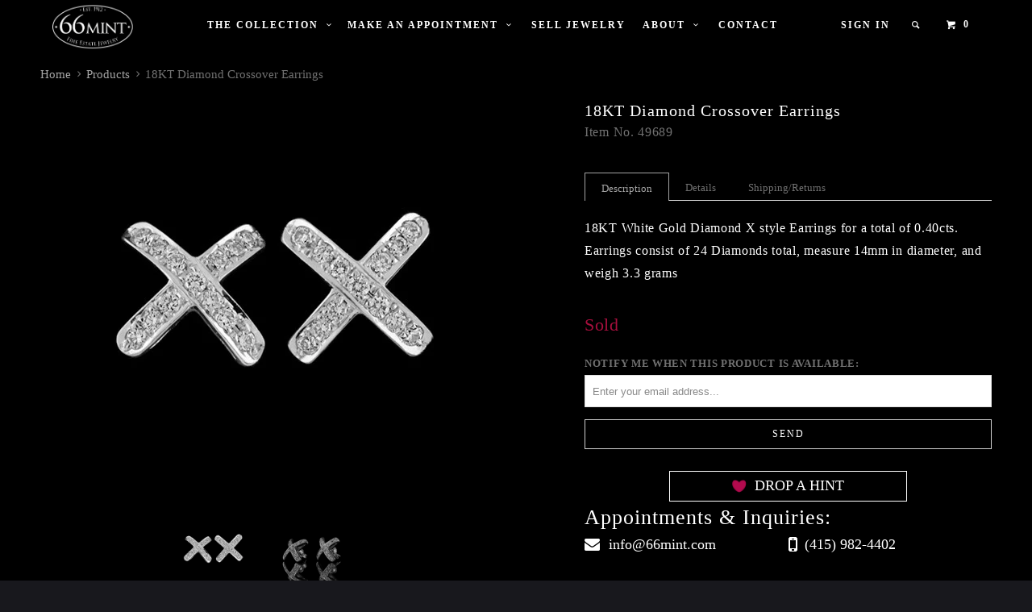

--- FILE ---
content_type: text/javascript; charset=utf-8
request_url: https://www.66mint.com/products/18kt-diamond-crossover-earrings.js
body_size: 280
content:
{"id":7253214913,"title":"18KT Diamond Crossover Earrings","handle":"18kt-diamond-crossover-earrings","description":"\u003cp\u003e18KT White Gold Diamond X style Earrings for a total of 0.40cts.  Earrings consist of 24 Diamonds total, measure 14mm in diameter, and weigh 3.3 grams\u003c\/p\u003e\n\n","published_at":"2016-08-03T17:48:26-07:00","created_at":"2016-08-03T17:48:27-07:00","vendor":"66mint","type":"Recently Sold","tags":[],"price":42500,"price_min":42500,"price_max":42500,"available":false,"price_varies":false,"compare_at_price":null,"compare_at_price_min":0,"compare_at_price_max":0,"compare_at_price_varies":false,"variants":[{"id":22859224833,"title":"Default","option1":"Default","option2":null,"option3":null,"sku":"49689","requires_shipping":true,"taxable":true,"featured_image":null,"available":false,"name":"18KT Diamond Crossover Earrings","public_title":null,"options":["Default"],"price":42500,"weight":0,"compare_at_price":null,"inventory_quantity":0,"inventory_management":"shopify","inventory_policy":"deny","barcode":null,"requires_selling_plan":false,"selling_plan_allocations":[]}],"images":["\/\/cdn.shopify.com\/s\/files\/1\/1363\/6921\/products\/49689_1.jpg?v=1470271707","\/\/cdn.shopify.com\/s\/files\/1\/1363\/6921\/products\/49689_2.jpg?v=1470271707"],"featured_image":"\/\/cdn.shopify.com\/s\/files\/1\/1363\/6921\/products\/49689_1.jpg?v=1470271707","options":[{"name":"Title","position":1,"values":["Default"]}],"url":"\/products\/18kt-diamond-crossover-earrings","media":[{"alt":"18KT Diamond Crossover Earrings","id":45047611503,"position":1,"preview_image":{"aspect_ratio":1.0,"height":500,"width":500,"src":"https:\/\/cdn.shopify.com\/s\/files\/1\/1363\/6921\/products\/49689_1.jpg?v=1470271707"},"aspect_ratio":1.0,"height":500,"media_type":"image","src":"https:\/\/cdn.shopify.com\/s\/files\/1\/1363\/6921\/products\/49689_1.jpg?v=1470271707","width":500},{"alt":"18KT Diamond Crossover Earrings","id":45047644271,"position":2,"preview_image":{"aspect_ratio":1.0,"height":500,"width":500,"src":"https:\/\/cdn.shopify.com\/s\/files\/1\/1363\/6921\/products\/49689_2.jpg?v=1470271707"},"aspect_ratio":1.0,"height":500,"media_type":"image","src":"https:\/\/cdn.shopify.com\/s\/files\/1\/1363\/6921\/products\/49689_2.jpg?v=1470271707","width":500}],"requires_selling_plan":false,"selling_plan_groups":[]}